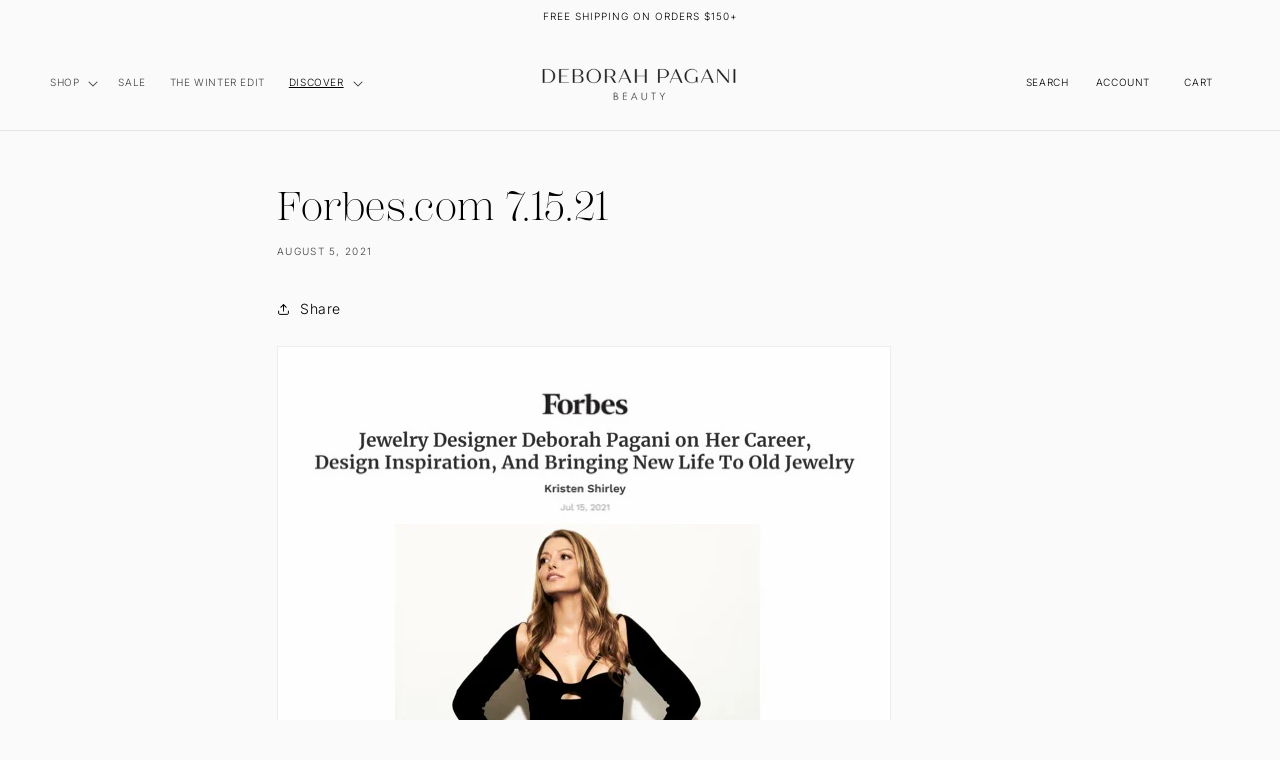

--- FILE ---
content_type: text/css
request_url: https://cdn.shopify.com/extensions/873cc485-66de-460b-9579-2cb14545eeb0/1.0.0/assets/pre_orders.css
body_size: 325
content:
.zend_hidden
{
	display: none !important;
}

.zend_pre_order_btn
{
	padding: 5px;
}

.zend_default_buttons
{
	display: block !important;	
}

.zend_po_btn
{
	width: 100% !important;
}

/* START TOOLTIP STYLES */
.zend_po_btn [tooltip]
{
	position: relative;
}

.zend_po_btn [tooltip]::before,
.zend_po_btn [tooltip]::after
{
	line-height: 1;
	user-select: none;
	pointer-events: none;
	position: absolute;
	display: none;
	opacity: 0;
}
.zend_po_btn [tooltip]::before
{
	content: '';
	border: 5px solid transparent; 
	z-index: 1001; 
}
.zend_po_btn [tooltip]::after
{
	content: attr(tooltip); 
	font-family: Helvetica, sans-serif;
	text-align: center;
	font-size: 14px;
	min-width: 3em;
	max-width: 23em;
	padding: 1ch 1.5ch;
	border-radius: .3ch;
	box-shadow: 0 1em 2em -.5em rgba(0, 0, 0, 0.35);
	background: #333;
	color: #fff;
	z-index: 1000;
}

.zend_po_btn [tooltip]:hover::before,
.zend_po_btn [tooltip]:hover::after
{
	display: block;
}

.zend_po_btn [tooltip='']::before,
.zend_po_btn [tooltip='']::after
{
	display: none !important;
}

.zend_po_btn [tooltip]:not([flow])::before,
.zend_po_btn [tooltip][flow^="up"]::before
{
	bottom: 100%;
	border-bottom-width: 0;
	border-top-color: #333;
}
.zend_po_btn [tooltip]:not([flow])::after,
.zend_po_btn [tooltip][flow^="up"]::after
{
	bottom: calc(100% + 5px);
}
.zend_po_btn [tooltip]:not([flow])::before,
.zend_po_btn [tooltip]:not([flow])::after,
.zend_po_btn [tooltip][flow^="up"]::before,
.zend_po_btn [tooltip][flow^="up"]::after
{
	left: 50%;
	transform: translate(-50%, -.5em);
}

@keyframes tooltips-vert
{
	to
	{
		opacity: .9;
		transform: translate(-50%, 0);
	}
}

@keyframes tooltips-horz
{
	to
	{
		opacity: .9;
		transform: translate(0, -50%);
	}
}

.zend_po_btn [tooltip]:not([flow]):hover::before,
.zend_po_btn [tooltip]:not([flow]):hover::after,
.zend_po_btn [tooltip][flow^="up"]:hover::before,
.zend_po_btn [tooltip][flow^="up"]:hover::after
{
	animation: tooltips-vert 300ms ease-out forwards;
}

/* Pre-Order Label */

.zend_ribbon_circle{
  position:absolute;
  left:5%;
  top:5%;
  width:80px;
  height:80px;
  border-radius:50%;
  vertical-align: middle;
  background-color:#e91e63;
  color:#fff;
  text-align:center;
  line-height:70px;
  border: 1px dashed;
  box-shadow: 0 0 0 3px #e91e63, 0px 21px 5px -18px rgba(0,0,0,0.6);
  text-shadow: 0 1px 1px rgba(0,0,0,.2);
  filter: drop-shadow(0 1px 2px rgba(0, 0, 0, 0.5));
}


--- FILE ---
content_type: application/javascript
request_url: https://pre-order-maker.zend-apps.com/script/902/zend_pre_7818e42b0e7cbc2af4feed7bcfb238d4.js
body_size: 6566
content:
var appearance_settings = JSON.parse('{"po_btn":"INQUIRE WITHIN","btn_desc":null,"button_text_color":"#ffffff","button_bg_color":"#000000","font_size_range_slider":"15","width_range_slider":"400","height_range_slider":"40","custom_css":""}'); var app_settings = JSON.parse('{"app_status":1,"po_limit":2000,"limit_reached_msg":"Pre Order Limit has been reached you can pre-order only {{inventory}} items.","stock_out_msg":"Inventory level is {{inventory}}. It is less than you are trying to purchase, some items are pre-ordered.","po_stock_out_msg":"Pre-Order Sold Out.","po_label":"Pre-ordered items","po_na_msg":"Pre-Orders are not available yet.","def_btn_style":1,"show_po_label":null,"product_label_text":"Pre-Order","label_width":85,"label_bg_color":"#000000","line_item_value":"Yes","show_po_label_warn_message":null,"warning_text_message":null,"warning_message_font_size":55,"warning_message_txt_color":null,"warning_message_bg_color":null}'); var sel_products = JSON.parse('[{"product_id":6154786898092,"handle":"honey-gypsy-pinky-ring","shipping_date":null},{"product_id":6123737317548,"handle":"honey-pearl-ring","shipping_date":null},{"product_id":3807646711901,"handle":"large-chain-clip","shipping_date":null},{"product_id":3807638487133,"handle":"small-chain-clip","shipping_date":null},{"product_id":3768018370653,"handle":"solid-pill-hair-cuff","shipping_date":null},{"product_id":7661778632921,"handle":"siren-bracelet","shipping_date":null},{"product_id":7661762478297,"handle":"siren-necklace","shipping_date":null},{"product_id":7914724032729,"handle":"honey-ear-cuff","shipping_date":null},{"product_id":7886033191129,"handle":"honey-huggies","shipping_date":null},{"product_id":7886049607897,"handle":"phat-honey-huggies","shipping_date":null},{"product_id":8022913777881,"handle":"honey-huggies-two-toned","shipping_date":null},{"product_id":8071598440665,"handle":"rose-dp-pin","shipping_date":null},{"product_id":8095825264857,"handle":"emerald-honey-link-necklace","shipping_date":null},{"product_id":8118802448601,"handle":"honey-ear-cuff-1","shipping_date":null},{"product_id":8149280260313,"handle":"honey-huggies-blue-sapphire","shipping_date":null},{"product_id":8167040516313,"handle":"honey-drop-earrings","shipping_date":null},{"product_id":8185068847321,"handle":"honey-drip-ring-blue-sapphire","shipping_date":null},{"product_id":8185072812249,"handle":"rocky-barnes-dp-pin","shipping_date":null},{"product_id":8388827218137,"handle":"serpent-headband","shipping_date":null},{"product_id":8284144107737,"handle":"siren-collar","shipping_date":null},{"product_id":8428497666265,"handle":"honey-heart-drip-ring-yellow-tourmaline","shipping_date":null},{"product_id":8505684328665,"handle":"diamond-row-skinny-siren-bracelet","shipping_date":null},{"product_id":9038245167321,"handle":"bow-headband","shipping_date":null},{"product_id":9148101722329,"handle":"honey-dp-pin","shipping_date":null}]'); var shop_name = "deborah-pagani"; var ZendPo = {}; var ZAPO = {}; ZAPO.ScriptMaker = function (e, t) { var a = document.createElement("script"); a.type = "text/javascript", a.src = e, "" != t && (a.onload = t), document.getElementsByTagName("head")[0].appendChild(a) }; ZAPO_ready = function () { var form = $("form[action^='/cart/add']:first"); if (form.find(":input[type='submit']").length == 0) { form = $(":input[type='submit']").parents("form[action^='/cart/add']:first") } var cart_form = $("form[action='/cart']"); if (form.length == 0 && shop_name == 'cameraboutique-shop') { form = $("form[action^='/de/cart/add']:first"); cart_form = $("form[action='/de/cart']"); } var atc_btn = form.find(":input[type='submit']"); if (atc_btn.length == 0) { atc_btn = $(document).find(".zend_preorder_submit_btn:first"); form = $(atc_btn).parents("form[action^='/cart/add']:first"); } var page_load_cart_items = new Array(); var cart_items = (ZendPO.cart_items) ? ZendPO.cart_items : ''; /* Wrap buttons inside div to fastly hide and show buttons */ atc_btn.wrap('<div class="zend_container"><div class="app_btn_wrapper"></div></div>'); form.find(".shopify-payment-button").wrap('<div class="zend_container"><div class="app_btn_wrapper"></div></div>'); if (app_settings['app_status'] == 1) { /* Append Custom CSS */ $('head').append('<style>' + appearance_settings['custom_css'] + '</style>'); /* Update Cart When Product's Quantity Changed */ cart_form.find(":input[name='updates[]']").on('change', function () { cart_form.find(":input[name='checkout']").attr('disabled', true); cart_form.submit(); }); /* Product Page Settings */ if (meta.page.pageType == 'product') { var btn_contain = form.find(".zend_container .app_btn_wrapper"); var variant_id = ''; var quantity = ''; /* Get Selected Products Fron Database */ $.each(sel_products, function (key, sel_product) { if (meta.product.id == sel_product['product_id']) { CloneBuyNowButton(); /* Get Products Data From Shopify */ $.each(ZendPO.products, function (key, products) { var is_check_first_variant_inventory = false; var is_click_po_btn = false; if (sel_product['product_id'] == products['id']) { var is_show_label = false; $.each(products['variants'], function (index, product_variant) { var old_url = location.href; var cart_quantity = 0; var check_variant_id = (location.href).split('variant='); $.each(cart_items, function (index, cart) { if (product_variant['id'] == cart['variant_id']) { cart_quantity += cart['quantity']; } }); /* Show Pre Order Label on Products Image */ if (is_show_label == false) { ShowPreOrderLabelOnProductsPage(product_variant['inventory_quantity'], cart_quantity); is_show_label = true; } /* If Default Variant isn't in 0 Index */ if (check_variant_id[1]) { if (product_variant['id'] == check_variant_id[1]) { variant_id = check_variant_id[1]; quantity = product_variant['inventory_quantity']; window.inventory_policy = product_variant['inventory_policy']; HideAndShowAddToCartAndPreOrderButtons(product_variant['inventory_quantity'], cart_quantity, sel_product['shipping_date']); } } else /* If Default Variant is in 0 Index */ { variant_id = product_variant['id']; quantity = product_variant['inventory_quantity']; if (is_check_first_variant_inventory == false) { window.inventory_policy = product_variant['inventory_policy']; HideAndShowAddToCartAndPreOrderButtons(product_variant['inventory_quantity'], cart_quantity, sel_product['shipping_date']); is_check_first_variant_inventory = true; } } /* If Variant Changed then Hide/Show PO & ATC Button */ setInterval(function () { var current_variant_id = (location.href).split('variant='); if (location.href != old_url) { if (current_variant_id[1] == product_variant['id']) { /* Check Variant Quantity in Cart */ $.each(cart_items, function (index, cart) { if (product_variant['id'] == cart['variant_id']) { cart_quantity = cart['quantity']; } }); window.inventory_policy = product_variant['inventory_policy']; HideAndShowAddToCartAndPreOrderButtons(product_variant['inventory_quantity'], cart_quantity, sel_product['shipping_date']); } old_url = location.href; } /* Show Remaining Stock Messages on Button Click */ form.find(".zend_button, .zend_po_buy_btn_clone, :input[type='submit'], .zend_preorder_submit_btn").on("click", function () { /* Check which button is clicked */ var is_zend_buy_now_clicked = false; var clicked_btn_classes = $(this).prop("classList"); $.each(clicked_btn_classes, function (index, item) { if (item == 'zend_po_buy_btn_clone') { is_zend_buy_now_clicked = true; } }); /* Get current variant id from url */ var current_variant_id = (location.href).split('variant='); variant_id = current_variant_id[1]; /* If current variant id is not in 0 Index */ if (variant_id) { if (variant_id == product_variant['id']) { quantity = product_variant['inventory_quantity']; } } else/* 0 Index Variable */ { variant_id = product_variant['id']; quantity = product_variant['inventory_quantity']; } if (is_click_po_btn == false) { PreOrder_Button_Action(variant_id, quantity, is_zend_buy_now_clicked); is_click_po_btn = true; } form.find(".zend_button").text(appearance_settings['po_btn']); }); }, 1000); }); } }); } else { btn_contain.removeClass(".zend_hidden"); } }); } else if (meta.page.pageType == 'collection' || meta.page.pageType == 'home') { ShowPreOrderLabelOnCollectionPage(); } else if (window.location.href.indexOf('/cart') > -1) /* Update Product's Quantity Before Checkout */ { var is_cart_updated = false; /* Remove max attribute from cart page for shop "conceitedpets" for all products */ if (Shopify.theme.name == 'Debutify 4.0.0 | hulk 1-10-2021 | Swish 2' || shop_name == 'conceitedpets') { $.getJSON('/cart.js', function (cart) { try { $.each(cart.items, function (i, item) { $.each(sel_products, function (j, p) { if (item.handle == p.handle) { var attr_line_item = $('form[action="/cart"]').find('input[name="updates[]"]'); if (attr_line_item.length > 0) { $.each(attr_line_item, function (ind, item) { if ($(item).attr('max') == 0) { $(item).removeAttr('max'); } }); } } }); }); } catch (e) { } }); } /* Create a array of cart items */ var cart_array = CreateCartArray(cart_items); $.each(cart_items, function (index, cart) { $.each(sel_products, function (key, sel_product) { if (sel_product['product_id'] == cart['product_id']) { $.each(ZendPO.products, function (key, products) { if (cart['product_id'] == products['id']) { $.each(products['variants'], function (key, variant) { if (cart['id'] == variant['id']) { var is_updated = false; var line_item_value = GetLineItemPropertyValueForCurrentProduct(variant['id'], cart); var product_quantity = GetProductVariantsQuantityFromCart(variant['id'], cart_array); var res = UpdateCartProductsAndLineItemProperties(index, variant, product_quantity, line_item_value, cart_array, cart, sel_product['shipping_date']); /* If Product Quantity is update using js then refresh the page */ CheckFinalQuantityOfCart(); /* Check for refreshing the page */ is_updated = res[0]; cart_array = res[1]; if (is_updated) { is_cart_updated = true; } } }); } }); } }); }); if (is_cart_updated) { location.reload(); } /* Warning Message settings on cart */ if(app_settings['show_po_label_warn_message'] == 1) { $("head").append('<link rel="stylesheet" href="https://maxcdn.bootstrapcdn.com/font-awesome/4.7.0/css/font-awesome.min.css">'); var append_div = document.createElement("div"); append_div.className = "cart_warning_message"; append_div.innerHTML += '<i class="fa fa-warning" style="margin-right:10px;"></i>'+app_settings["warning_text_message"]; var warning_message = $(append_div).attr("id", "warn_message").css({ color: app_settings["warning_message_txt_color"], "background-color": app_settings["warning_message_bg_color"], "font-size": app_settings["warning_message_font_size"] + "px", padding: "5px 25px", "border-radius": "5px", margin: "10px 0px", position: "relative"}); var span = document.createElement("span"); span.className = "close_btn"; span.innerHTML = "&times;"; warning_message.append(span); $("head").append('<style type="text/css">.close_btn{position: absolute; width: 30px; opacity: 0.5; right: 10px; top: -5px; font-size: 1.6em; cursor: pointer!important;}</style>'); var form = jQuery(document).find("form[action='/cart']:last"); if (form == undefined) { var form = jQuery(document).find("form[action='/cart']:first"); } setInterval(function () { $.getJSON("/cart.js", function (cart) { try { if(cart.items.length > 1) { var is_pre_product= 0, is_not_pre_product= 0; $.each(cart.items, function (i, item) { $.each(sel_products, function (j, prod) { if (item.product_id == prod.product_id) { $.each(ZendPO.products, function (key, theme_products) { if (prod.product_id == theme_products['id']) { $.each(theme_products['variants'], function (i, v) { if (v.id == item.variant_id) { if(v.inventory_quantity <= 0) { is_pre_product += 1; } } }); } }); } }); $.each(ZendPO.products, function (key, products) { $.each(products['variants'], function (k , variant) { if(variant.id == item.variant_id){ if(variant.inventory_quantity > 0){ is_not_pre_product += 1; } } }); }); }); if(is_pre_product > 0 && is_not_pre_product > 0){ if(Shopify.theme.name == 'Dawn' || Shopify.theme.name == 'Brooklyn' || Shopify.theme.name == 'Supply' ){ jQuery(form).after(warning_message); }else{ jQuery('table').after(warning_message); } } } } catch (e) {} }); }, 1000); document.onclick = changeContent; function changeContent(e) { $('.close_btn').click(function(){ $('#warn_message').fadeOut(); }); } } } } else if (app_settings['app_status'] == 0) /* Stop Selling */ { if (meta.page.pageType == 'product') { StopSelling(); } } function StopSelling() { /* Get Selected Products Fron Database */ $.each(sel_products, function (key, sel_product) { if (meta.product.id == sel_product['product_id']) { /* Get Products Data From Shopify */ $.each(ZendPO.products, function (key, products) { if (sel_product['product_id'] == products['id']) { $.each(products['variants'], function (index, product_variant) { if (product_variant['inventory_quantity'] <= 0) { form.find(".app_btn_wrapper").addClass("zend_hidden"); form.find(".zend_po_btn").remove(); form.find(".pre_order_not_available").remove(); form.append("<div class='pre_order_not_available'>" + app_settings['po_na_msg'] + "</div>"); } }); } }); } }); } function CloneBuyNowButton() { var buy_button = form.find(".shopify-payment-button__button"); if (buy_button.length) { var clone_button = buy_button.clone(); buy_button.addClass("zend_buy_now_original"); buy_button.css('display', 'none'); clone_button.addClass('zend_po_buy_btn_clone'); buy_button.after(clone_button); } } function CheckFinalQuantityOfCart() { var count_product = 0; var cart_unit = $.getJSON('/cart.js', function (cart) { $.each(cart.items, function (i, item) { var line = i + 1; page_load_cart_items[i] = { line: line, variant_id: item.id, quantity: item.quantity }; }); }).done(function () { update_cart(); }); } function update_cart() { setInterval(function () { $.getJSON('/cart.js', function (cart) { try { $.each(cart.items, function (i, item) { var line = i + 1; var starting_items = page_load_cart_items[i]; if (!(line == starting_items.line && item.quantity == starting_items.quantity && item.id == starting_items.variant_id)) { location.reload(); } }); } catch (e) { } }); }, 1000); } function ShowPreOrderLabelOnCollectionPage() { $.each(sel_products, function (key, sel_product) { $.each(ZendPO.products, function (key, products) { if (sel_product['product_id'] == products['id']) { $.each(products['variants'], function (index, product_variant) { var cart_quantity = 0; /* Check Product's Quantity in Cart */ $.each(cart_items, function (index, cart) { if (product_variant['id'] == cart['variant_id']) { cart_quantity += cart['quantity']; } }); if (product_variant['inventory_quantity'] - cart_quantity <= 0) { if (app_settings['show_po_label'] == 1) { makePreOrderLabel(products); } } }); } }); }); } function ShowPreOrderLabelOnProductsPage(inventory_quantity, cart_quantity) { if (inventory_quantity - cart_quantity <= 0) { if (app_settings['show_po_label'] == 1) { var all_img = $(".zend_po_all_img_ribbon"); var d_img, c_img = $(".zend_pre_order_ribbon"); if (c_img.length > 0) { d_img = c_img.first(); } else { var z_image = $('img[src*="/products/"][src*="/cdn.shopify.com/s/files/"]').filter('[src*=".jpg"],[src*=".JPG"],[src*=".jpeg"],[src*=".png"]'); if (z_image.length == 0) { z_image = $('img[srcset*="/products/"][srcset*="/cdn.shopify.com/s/files/"]').filter('[srcset*=".jpg"],[src*=".JPG"],[srcset*=".jpeg"],[srcset*=".png"]'); } var i = 0; z_image.each(function (index, ele) { var r = ele.width; r > i && (i = r, d_img = ele) }); } if (all_img.length > 0) { all_img.each(function (index, ele) { $(ele).after("<span class='zend_ribbon_circle' style='line-height: " + app_settings['label_width'] + 'px' + "; box-shadow: 0 0 0 3px " + app_settings['label_bg_color'] + ", 0px 21px 5px -18px rgba(0,0,0,0.6); width:" + app_settings['label_width'] + 'px' + "; height:" + app_settings['label_width'] + 'px' + ";background-color:" + app_settings['label_bg_color'] + "'>" + app_settings['product_label_text'] + "</span>"); }); } else { $(d_img).after("<span class='zend_ribbon_circle' style='line-height: " + app_settings['label_width'] + 'px' + "; box-shadow: 0 0 0 3px " + app_settings['label_bg_color'] + ", 0px 21px 5px -18px rgba(0,0,0,0.6); width:" + app_settings['label_width'] + 'px' + "; height:" + app_settings['label_width'] + 'px' + ";background-color:" + app_settings['label_bg_color'] + "'>" + app_settings['product_label_text'] + "</span>"); } } } } function GetLineItemPropertyValueForCurrentProduct(variant_id, cart) { var line_item_value = ''; if (cart['properties']) { $.each(cart['properties'], function (key, value) { line_item_value = value; }); } return line_item_value; } function UpdateCartProductsAndLineItemProperties(line_no, variant, product_quantity, line_item_value, cart_array, cart, shipping_date) { line_no = 1 + line_no; var stock = ''; var variant_id = variant['id']; var is_updated = 0; var gross_limit = (parseInt(variant['inventory_quantity']) + parseInt(app_settings['po_limit'])); var arr = new Array(); var line_item = ''; var is_ajax_running = 0; /* If Product Quantity is More than the Available Stock */ if (gross_limit < product_quantity && app_settings['po_limit'] != null) { stock = product_quantity - gross_limit; stock = cart.quantity - stock; stock = (stock < 0) ? 0 : stock; if (app_settings['limit_reached_msg'] != null) { var po_limit_reached_msg = app_settings['limit_reached_msg'].trim().replace(/{{inventory}}/i, gross_limit); alert(po_limit_reached_msg); } cart_array[line_no] = { variant_id: variant_id, quantity: stock }; line_item = app_settings['line_item_value']; is_ajax_running = 1; is_updated = UpdateQuantityAndLineItemProperties(stock, line_no, line_item, shipping_date, variant['inventory_quantity']); } else { stock = cart.quantity; if (variant['inventory_quantity'] - product_quantity < 0) { line_item = app_settings['line_item_value']; } else { line_item = ''; } if(shop_name != 'shop-sonno') { if (line_item_value != line_item) { is_ajax_running = 1; is_updated = UpdateQuantityAndLineItemProperties(stock, line_no, line_item, shipping_date, variant['inventory_quantity']); } } } if (is_ajax_running) { is_updated.done(function (data, statusText, xhr) { arr[0] = true; arr[1] = cart_array; }); } else { arr[0] = false; arr[1] = cart_array; } return arr; } function CreateCartArray(cart_items) { var cart_array = new Array(); $.each(cart_items, function (index, item) { cart_array[index + 1] = { variant_id: item['id'], quantity: item['quantity'] }; }); cart_array = cart_array.filter(function(value) { return value !== undefined && value !== null; }); return cart_array; } function GetProductVariantsQuantityFromCart(variant_id, cart_array) { var product_quantity = 0; $.each(cart_array, function (index, item) { if (item !== undefined) { if (variant_id == item['variant_id']) { product_quantity = (+product_quantity) + (+item['quantity']); } } }); return product_quantity; } function UpdateQuantityAndLineItemProperties(stock, line_no, line_item, shipping_date, inventory_quantity) { var po_label = app_settings['po_label']; console.log("shipping_date => "+ shipping_date); console.log("po_label => "+ po_label); console.log("line_item => "+ line_item); console.log("inventory_quantity => "+ inventory_quantity); if(inventory_quantity <= 0) { return $.ajax({ type: 'POST', url: '/cart/change.js', dataType: 'json', async: false, data: { line: line_no, quantity: stock, properties: { ['Expected Shipping']: shipping_date, [po_label]: line_item } }, }); } else { if(line_item == "") { return $.ajax({ type: 'POST', url: '/cart/change.js', dataType: 'json', async: false, data: { line: line_no, quantity: stock, }, }); } else { return $.ajax({ type: 'POST', url: '/cart/change.js', dataType: 'json', async: false, data: { line: line_no, quantity: stock, properties: { [po_label]: line_item } }, }); } } } function HideAndShowAddToCartAndPreOrderButtons(inventory_quantity, cart_quantity, shipping_date) { /* Show Pre-Order Sold-Out */ if ((inventory_quantity - cart_quantity + app_settings['po_limit']) <= 0 && app_settings['po_limit'] != null) { PreOrderSoldOut(); } else if (inventory_quantity - cart_quantity <= 0) /* Show Pre-Order Button */ { btn_contain.addClass("zend_hidden"); ShowPreOrderButton(); if(form.find("input[name='selling_plan']").length <= 0) { form.append("<input type='hidden' name='selling_plan' value='5045420249'>"); } } else /* Show Buy Now And Add-to-Cart Buttons */ { form.find(".zend_po_btn").remove(); btn_contain.removeClass("zend_hidden"); form.find("input[name='selling_plan']").remove(); } } function PreOrder_Button_Action(variant_id, inventory_quantity, is_zend_buy_now_clicked) { var cart_quantity = 0; var available_stock = 0; /* Check variant quantity in cart */ $.each(cart_items, function (index, cart) { if (cart['variant_id'] != undefined) { if (variant_id == cart['variant_id']) { cart_quantity += cart['quantity']; } } }); var variant_quantity = form.find(":input[name='quantity']").val(); variant_quantity = (variant_quantity != '') ? variant_quantity : 1; /* Quantity > 0 && Product Quantity Reached Message */ if (variant_quantity > (inventory_quantity - cart_quantity) && (inventory_quantity - cart_quantity) > 0 && inventory_quantity > 0) { var is_buy_pre_order_products = ProductQuantityReachedBuyProductsAsPreOrder(inventory_quantity, cart_quantity); /* If User want's to buy pre-order products then check pre order limit */ if (is_buy_pre_order_products == true) { /* Check product quantity is less than product's Pre-Order Limit */ if (variant_quantity > (inventory_quantity + app_settings['po_limit'] - cart_quantity)) { total_stock = inventory_quantity + app_settings['po_limit'] - cart_quantity; if (app_settings['limit_reached_msg'] != null) { var po_limit_reached_msg = app_settings['limit_reached_msg'].trim().replace(/{{inventory}}/i, app_settings['po_limit']); alert(po_limit_reached_msg); } form.find(":input[name='quantity']").val(total_stock); } } } else if (((inventory_quantity + app_settings['po_limit']) - cart_quantity) < variant_quantity && app_settings['po_limit'] != null)/* Quantity < 0 && Pre Order Limit Reached Message*/ { available_stock = inventory_quantity + app_settings['po_limit'] - cart_quantity; if (app_settings['limit_reached_msg'] != null) { PreOrderLimitReachedMessage(available_stock); } else { form.find(":input[name='quantity']").val(available_stock); } } /* Show line item label when product's buy as Pre-Order */ if ((inventory_quantity - variant_quantity - cart_quantity) < 0) { form.append('<p class="line-item-property__field"><label for="po_line_item"></label><input id="po_line_item" type="hidden" name="properties[' + app_settings['po_label'] + ']" value="' + app_settings['line_item_value'] + '"></p>'); } /* Trigger Buy Now Button if product quantity is greater than 0 */ if (is_zend_buy_now_clicked) { $(".zend_buy_now_original").trigger("click"); $(".zend_buy_now_original").show(); } } function ProductQuantityReachedBuyProductsAsPreOrder(inventory_quantity, cart_quantity) { var is_buy_pre_order_products = false; if (app_settings['stock_out_msg'] != null) { var stock_limit_reached_msg = app_settings['stock_out_msg'].trim().replace(/{{inventory}}/i, inventory_quantity); var sure = confirm(stock_limit_reached_msg); /* Buy Pre-Order Products */ if (sure) { is_buy_pre_order_products = true; } else/* If user don't want to buy products as pre-order then set available quantity */ { stock = inventory_quantity; form.find(":input[name='quantity']").val(inventory_quantity); } } else /* If user leave stock message blank than place the available stock in input field */ { is_buy_pre_order_products = true; stock = inventory_quantity; form.find(":input[name='quantity']").val(inventory_quantity); } return is_buy_pre_order_products; } function PreOrderLimitReachedMessage(available_stock) { var po_limit_reached_msg = app_settings['limit_reached_msg'].trim().replace(/{{inventory}}/i, available_stock); alert(po_limit_reached_msg); form.find(":input[name='quantity']").val(available_stock); } function PreOrderSoldOut() { /* Hide Pre-Order Button & Show Pre-Order Sold-Out Message */ form.find('.app_btn_wrapper').addClass('zend_hidden'); form.find('.zend_po_btn').remove(); form.find('.zend_po_sold_out_msg').remove(); form.append('<div class="zend_po_sold_out_msg">' + app_settings["po_stock_out_msg"] + '</div>'); } function ShowPreOrderButton() { form.find(".zend_po_btn").remove(); var z_cont = atc_btn.parent().parent('.zend_container:first'); if (z_cont.length == 0) { var z_cont = $(document).find('.zend_container:first'); } form.find('.zend_po_sold_out_msg').remove(); if(window.inventory_policy == 'continue') { if (appearance_settings['btn_desc'] != null) { z_cont.append("<div class='zend_po_btn'><button type='submit' class='zend_pre_order_btn zend_button' name='zend_add' tooltip='" + appearance_settings['btn_desc'] + "'>" + appearance_settings['po_btn'] + "</button></div>"); } else { z_cont.append("<div class='zend_po_btn'><button type='submit' class='zend_pre_order_btn zend_button' name='zend_add'>" + appearance_settings['po_btn'] + "</button></div>"); } } /* Apply Default Add to Cart Button Styles */ if (app_settings['def_btn_style'] == 1) { atc_class = atc_btn.attr('class'); form.find(':input[name="zend_add"]').removeClass('zend_pre_order_btn').addClass(atc_class); } else /* Add Pre-Order Button Styles */ { $('.zend_pre_order_btn').css('background-color', appearance_settings['button_bg_color']); $('.zend_pre_order_btn').css('font-size', appearance_settings['font_size_range_slider'] + 'px'); $('.zend_pre_order_btn').css('color', appearance_settings['button_text_color']); $('.zend_pre_order_btn').css('border', '1px solid' + appearance_settings['button_bg_color']); $('.zend_pre_order_btn').css('width', appearance_settings['width_range_slider'] + 'px'); $('.zend_pre_order_btn').css('height', appearance_settings['height_range_slider'] + 'px'); } } function makePreOrderLabel(products) { var a, i, n, o, s, t, a_href, q; if (shop_name == 'cameraboutique-shop') { o = jQuery('a[href^="/products/"],a[href^="/collections/"],a[href^="/de/products/"],a[href^="/de/collections/"]'); } else { o = jQuery('a[href^="/products/"],a[href^="/collections/"]'); } t = 0; while (t < o.length) { try { i = o.eq(t); n = i.attr('href').split('/'); a = n[n.length - 1].split('?')[0]; s = i.parent(); a_href = i.attr('href'); if ((a_href.indexOf('/collections/') != -1 && a_href.indexOf('/products/') != -1) || (a_href.indexOf('/collections/') == -1 && a_href.indexOf('/products/') != -1)) { if (a === products['handle']) { if (!s.hasClass("zend_pre_order_ribbon") && s.find("img").length != 0) { var con = s.find("img").first(); con.after("<span class='zend_ribbon_circle' style='position:absolute; line-height: " + app_settings['label_width'] + 'px' + "; box-shadow: 0 0 0 3px " + app_settings['label_bg_color'] + ", 0px 21px 5px -18px rgba(0,0,0,0.6); width:" + app_settings['label_width'] + 'px' + "; height:" + app_settings['label_width'] + 'px' + ";background-color:" + app_settings['label_bg_color'] + "'>" + app_settings['product_label_text'] + "</span>"); s.addClass("zend_pre_order_ribbon"); } } } ++t; } catch (e) { } } } }; function ZAPO_start() { var check_meta = setInterval(function () { if (typeof meta != 'undefined') { if (meta.page.pageType == 'product') { var form = $("form[action^='/cart/add']:first"); if (form.length == 0 && shop_name == 'cameraboutique-shop') { form = $("form[action^='/de/cart/add']:first"); } if (form.length == 1) { clearInterval(check_meta); ZAPO_ready(); } } else { clearInterval(check_meta); jQuery(document).ready(function () { ZAPO_ready(); }); } } }, 300); } "undefined" == typeof jQuery ? ZAPO.ScriptMaker("//ajax.googleapis.com/ajax/libs/jquery/3.2.1/jquery.min.js", ZAPO_start) : ZAPO_start(); 

--- FILE ---
content_type: text/javascript
request_url: https://deborahpagani.com/cdn/shop/t/17/compiled_assets/scripts.js?16329
body_size: 1028
content:
(function(){var __sections__={};(function(){for(var i=0,s=document.getElementById("sections-script").getAttribute("data-sections").split(",");i<s.length;i++)__sections__[s[i]]=!0})(),function(){if(!(!__sections__["ec-faq"]&&!window.DesignMode))try{document.addEventListener("DOMContentLoaded",function(){var faqCardTitles=document.querySelectorAll(".faq-card__title");faqCardTitles.forEach(function(title){title.addEventListener("click",function(){var body=this.nextElementSibling,arrowBar=this.querySelector(".faq-card__arrow-bar");body.style.maxHeight&&body.style.maxHeight!=="0px"?(body.style.maxHeight="0px",body.classList.remove("open"),arrowBar.style.transform="rotate(-180deg)"):(body.style.maxHeight=body.scrollHeight+"px",body.classList.add("open"),arrowBar.style.transform="rotate(0deg)")})})})}catch(e){console.error(e)}}(),function(){if(!(!__sections__["ec-featured-product-image"]&&!window.DesignMode))try{document.addEventListener("DOMContentLoaded",function(){var parallax=document.querySelector(".parallax-section");window.addEventListener("scroll",function(){if(parallax){var offset=window.pageYOffset;parallax.style.backgroundPositionY=offset*0+"px"}})})}catch(e){console.error(e)}}(),function(){if(!(!__sections__["ec-testimonial-white"]&&!window.DesignMode))try{document.addEventListener("DOMContentLoaded",function(){var testimonials=Array.from(document.querySelectorAll(".testimonial-block")),currentTestimonialIndex=0;testimonials[currentTestimonialIndex].classList.add("is-visible");function cycleTestimonials(){testimonials[currentTestimonialIndex].classList.remove("is-visible"),currentTestimonialIndex=(currentTestimonialIndex+1)%testimonials.length,testimonials[currentTestimonialIndex].classList.add("is-visible")}setInterval(cycleTestimonials,4e3)})}catch(e){console.error(e)}}(),function(){if(__sections__.header)try{class StickyHeader extends HTMLElement{constructor(){super()}connectedCallback(){this.header=document.querySelector(".section-header"),this.headerIsAlwaysSticky=this.getAttribute("data-sticky-type")==="always"||this.getAttribute("data-sticky-type")==="reduce-logo-size",this.headerBounds={},this.setHeaderHeight(),window.matchMedia("(max-width: 990px)").addEventListener("change",this.setHeaderHeight.bind(this)),this.headerIsAlwaysSticky&&this.header.classList.add("shopify-section-header-sticky"),this.currentScrollTop=0,this.preventReveal=!1,this.predictiveSearch=this.querySelector("predictive-search"),this.onScrollHandler=this.onScroll.bind(this),this.hideHeaderOnScrollUp=()=>this.preventReveal=!0,this.addEventListener("preventHeaderReveal",this.hideHeaderOnScrollUp),window.addEventListener("scroll",this.onScrollHandler,!1),this.createObserver()}setHeaderHeight(){document.documentElement.style.setProperty("--header-height",`${this.header.offsetHeight}px`)}disconnectedCallback(){this.removeEventListener("preventHeaderReveal",this.hideHeaderOnScrollUp),window.removeEventListener("scroll",this.onScrollHandler)}createObserver(){new IntersectionObserver((entries,observer2)=>{this.headerBounds=entries[0].intersectionRect,observer2.disconnect()}).observe(this.header)}onScroll(){const scrollTop=window.pageYOffset||document.documentElement.scrollTop;if(!(this.predictiveSearch&&this.predictiveSearch.isOpen)){if(scrollTop>this.currentScrollTop&&scrollTop>this.headerBounds.bottom){if(this.header.classList.add("scrolled-past-header"),this.preventHide)return;requestAnimationFrame(this.hide.bind(this))}else scrollTop<this.currentScrollTop&&scrollTop>this.headerBounds.bottom?(this.header.classList.add("scrolled-past-header"),this.preventReveal?(window.clearTimeout(this.isScrolling),this.isScrolling=setTimeout(()=>{this.preventReveal=!1},66),requestAnimationFrame(this.hide.bind(this))):requestAnimationFrame(this.reveal.bind(this))):scrollTop<=this.headerBounds.top&&(this.header.classList.remove("scrolled-past-header"),requestAnimationFrame(this.reset.bind(this)));this.currentScrollTop=scrollTop}}hide(){this.headerIsAlwaysSticky||(this.header.classList.add("shopify-section-header-hidden","shopify-section-header-sticky"),this.closeMenuDisclosure(),this.closeSearchModal())}reveal(){this.headerIsAlwaysSticky||(this.header.classList.add("shopify-section-header-sticky","animate"),this.header.classList.remove("shopify-section-header-hidden"))}reset(){this.headerIsAlwaysSticky||this.header.classList.remove("shopify-section-header-hidden","shopify-section-header-sticky","animate")}closeMenuDisclosure(){this.disclosures=this.disclosures||this.header.querySelectorAll("header-menu"),this.disclosures.forEach(disclosure=>disclosure.close())}closeSearchModal(){this.searchModal=this.searchModal||this.header.querySelector("details-modal"),this.searchModal.close(!1)}}customElements.define("sticky-header",StickyHeader)}catch(e){console.error(e)}}(),function(){if(!(!__sections__["lg-faq"]&&!window.DesignMode))try{document.addEventListener("DOMContentLoaded",function(){var faqCardTitles=document.querySelectorAll(".faq-card__title");faqCardTitles.forEach(function(title){title.addEventListener("click",function(){var body=this.nextElementSibling,arrowBar=this.querySelector(".faq-card__arrow-bar");body.style.maxHeight?(body.style.maxHeight=null,body.classList.remove("open"),arrowBar.style.transform="rotate(-180deg)"):(body.style.maxHeight=body.scrollHeight+"px",body.classList.add("open"),arrowBar.style.transform="rotate(0deg)")})})})}catch(e){console.error(e)}}(),function(){if(!(!__sections__["lg-hero"]&&!window.DesignMode))try{document.addEventListener("DOMContentLoaded",function(){function createAnimatedLines(textElement,className){var lines=textElement.innerText.split(`
`);textElement.innerHTML="",lines.forEach(function(line,index){var lineDiv=document.createElement("div");lineDiv.classList.add("hero-section__text-line");var lineElement=document.createElement(className==="header"?"h1":"p");lineElement.classList.add(className==="header"?"hero-section__header-text":"hero-section__subheader-text"),lineElement.innerText=line,lineElement.style.animationDelay=.3+index*.1+"s",lineDiv.appendChild(lineElement),textElement.appendChild(lineDiv)})}var headerText=document.getElementById("hero-header-text"),subheaderText=document.getElementById("hero-subheader-text");createAnimatedLines(headerText,"header"),createAnimatedLines(subheaderText,"subheader")})}catch(e){console.error(e)}}(),function(){if(!(!__sections__["lg-pin-cta"]&&!window.DesignMode))try{document.addEventListener("DOMContentLoaded",function(){var images=document.querySelectorAll(".social-cta__image"),observer=new IntersectionObserver(function(entries){entries.forEach(entry=>{entry.isIntersecting===!0&&(entry.target.classList.add("visible"),observer.unobserve(entry.target))})},{threshold:[.35]});images.forEach(image=>{observer.observe(image)})})}catch(e){console.error(e)}}(),function(){if(!(!__sections__["lg-testimonial-section"]&&!window.DesignMode))try{document.addEventListener("DOMContentLoaded",function(){var testimonials=document.querySelectorAll(".lg-testimonial-section__testimonial-content"),currentTestimonialIndex=0;testimonials.forEach(function(testimonial){testimonial.style.display="none"}),testimonials.length>0&&(testimonials[currentTestimonialIndex].style.display="flex",testimonials[currentTestimonialIndex].style.opacity=1);function cycleTestimonials(){testimonials[currentTestimonialIndex].style.opacity=0,setTimeout(function(){testimonials[currentTestimonialIndex].style.display="none",currentTestimonialIndex=(currentTestimonialIndex+1)%testimonials.length,testimonials[currentTestimonialIndex].style.display="flex",setTimeout(function(){testimonials[currentTestimonialIndex].style.opacity=1},10)},600)}setInterval(cycleTestimonials,6e3)})}catch(e){console.error(e)}}()})();
//# sourceMappingURL=/cdn/shop/t/17/compiled_assets/scripts.js.map?16329=
